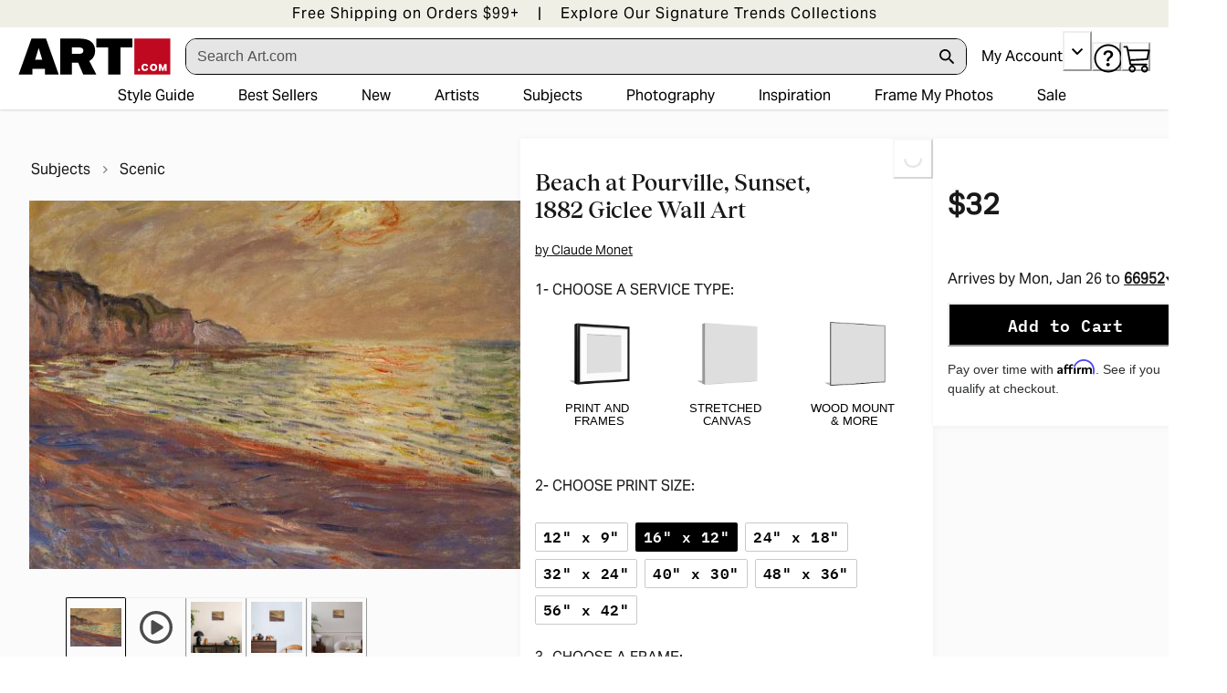

--- FILE ---
content_type: application/javascript; charset=utf-8
request_url: https://sv.art.com/tpTracking/loader/load.js?sv_cid=4291_04311&url=https%3A%2F%2Fwww.art.com%2Fproducts%2Fp53794811815-sa-i2200266%2Fclaude-monet-beach-at-pourville-sunset-1882.htm%3Fupi%3DQ1IGIAT0%26PODConfigID%3D8880730%26sOrigID%3D43&sessionid=ec501c3bf4078702245105b20b122b08&v=1768603585471&referrer=&tzoffset=0000&bi=1280%2C720%2C1280%2C720&dd=%22iHjobdQ1L1QHmw5yAfQvQWn3bhslbd01L1Q1mfjID89ebksJ2kt1LkbY2CnqmfjID89eKkhvQwz1Q1a1goq0dosaKusJKfQObkhvgoZs%22&firesv=1&firerkdms=0&sv_statictag=0
body_size: 354
content:
var el,tracker,urls=["https://track.securedvisit.com/tp/[base64]/tp.gif"];if(window._svt&&window._svt._getTrackerByName){tracker=window._svt._getTrackerByName();for(var i=0;i<urls.length;i++){el=tracker._createTrackingPixel(urls[i]);el=null;}}